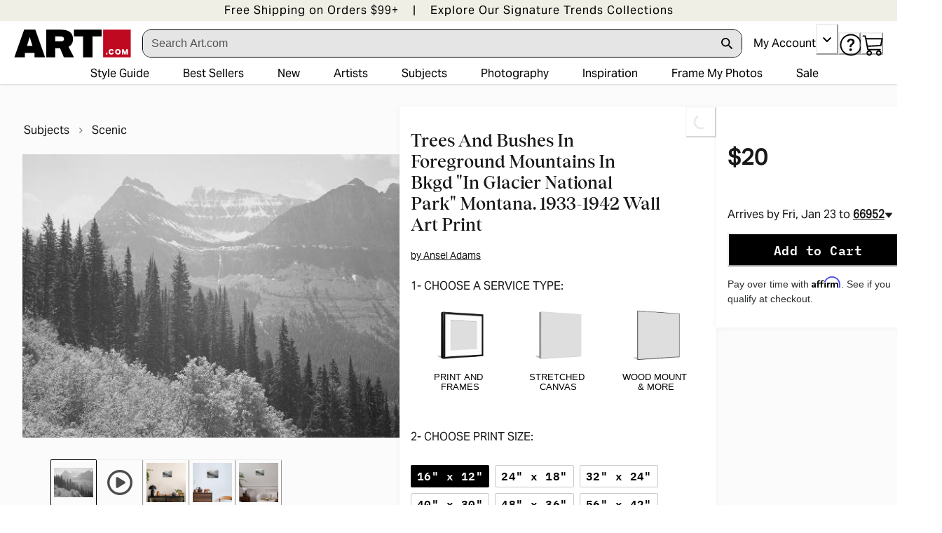

--- FILE ---
content_type: application/javascript; charset=utf-8
request_url: https://sv.art.com/tpTracking/loader/load.js?sv_cid=4291_04311&url=https%3A%2F%2Fwww.art.com%2Fproducts%2Fp48156683693-sa-i10799303%2Fansel-adams-trees-and-bushes-in-foreground-mountains-in-bkgd-in-glacier-national-park-montana-1933-1942.htm%3FPODConfigID%3D9201947%26sOrigID%3D71%26upi%3DQ19QJ7B0&sessionid=36113eadea64f9d37a66c2a11c0ee3c7&v=1768501618613&referrer=&tzoffset=0000&bi=1280%2C720%2C1280%2C720&dd=%22iHjobdQ1L1QHmw5yAfQvQWn3bhslbd01L1Q1mfjID89ebksJ2kt1LkbY2CnqmfjID89eKkhvQwz1Q1a1goq0dosaKusJKfQObkhvgoZs%22&firesv=1&firerkdms=0&sv_statictag=0
body_size: 418
content:
var el,tracker,urls=["https://track.securedvisit.com/tp/[base64]/tp.gif"];if(window._svt&&window._svt._getTrackerByName){tracker=window._svt._getTrackerByName();for(var i=0;i<urls.length;i++){el=tracker._createTrackingPixel(urls[i]);el=null;}}